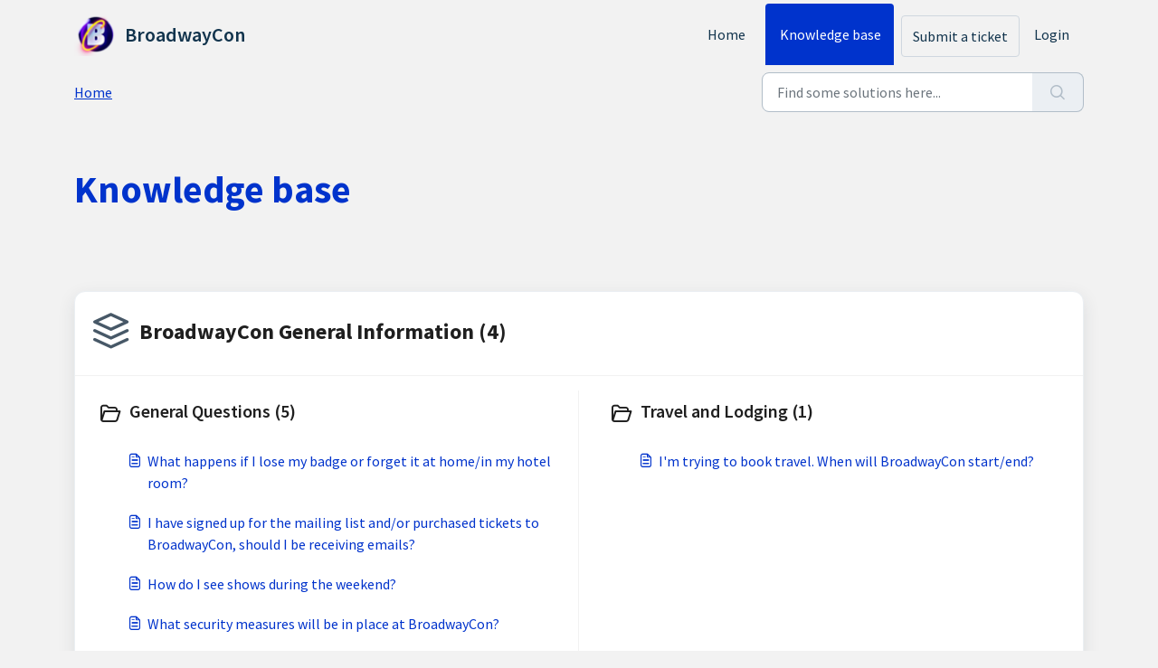

--- FILE ---
content_type: text/html; charset=utf-8
request_url: https://support.broadwaycon.com/support/solutions
body_size: 8751
content:
<!DOCTYPE html>
<html lang="en" data-date-format="us" dir="ltr">

<head>

  <meta name="csrf-param" content="authenticity_token" />
<meta name="csrf-token" content="f95hB1UtiPwQicxlb2CdO6fgWGkR7XOEoR6pEH0TZiPczsEMR8prVZNvO1cZ5GC7JONUHNDX0T0ntYsWV/X5kg==" />

  <link rel='shortcut icon' href='https://s3.amazonaws.com/cdn.freshdesk.com/data/helpdesk/attachments/production/2043257463356/fav_icon/2-E-o8zJ7QJN8vZC4rrunsa466IIr9JzCw.png' />

  <!-- Title for the page -->
<title> Solutions : BroadwayCon </title>

<!-- Meta information -->

      <meta charset="utf-8" />
      <meta http-equiv="X-UA-Compatible" content="IE=edge,chrome=1" />
      <meta name="description" content= "" />
      <meta name="author" content= "" />
       <meta property="og:title" content="Solutions" />  <meta property="og:url" content="https://support.broadwaycon.com/support/solutions" />  <meta property="og:image" content="https://s3.amazonaws.com/cdn.freshdesk.com/data/helpdesk/attachments/production/2043014806368/logo/243URt4sYr9zZKFBvpI53AonEa7kozCwCw.png?X-Amz-Algorithm=AWS4-HMAC-SHA256&amp;amp;X-Amz-Credential=AKIAS6FNSMY2XLZULJPI%2F20260126%2Fus-east-1%2Fs3%2Faws4_request&amp;amp;X-Amz-Date=20260126T111518Z&amp;amp;X-Amz-Expires=604800&amp;amp;X-Amz-SignedHeaders=host&amp;amp;X-Amz-Signature=b8a7b90b05e14319c878b291a74da89bf4160a70fb72b75045adbd158c55ae89" />  <meta property="og:site_name" content="BroadwayCon" />  <meta property="og:type" content="article" />  <meta name="twitter:title" content="Solutions" />  <meta name="twitter:url" content="https://support.broadwaycon.com/support/solutions" />  <meta name="twitter:image" content="https://s3.amazonaws.com/cdn.freshdesk.com/data/helpdesk/attachments/production/2043014806368/logo/243URt4sYr9zZKFBvpI53AonEa7kozCwCw.png?X-Amz-Algorithm=AWS4-HMAC-SHA256&amp;amp;X-Amz-Credential=AKIAS6FNSMY2XLZULJPI%2F20260126%2Fus-east-1%2Fs3%2Faws4_request&amp;amp;X-Amz-Date=20260126T111518Z&amp;amp;X-Amz-Expires=604800&amp;amp;X-Amz-SignedHeaders=host&amp;amp;X-Amz-Signature=b8a7b90b05e14319c878b291a74da89bf4160a70fb72b75045adbd158c55ae89" />  <meta name="twitter:card" content="summary" />  <link rel="canonical" href="https://support.broadwaycon.com/support/solutions" /> 

<!-- Responsive setting -->
<link rel="apple-touch-icon" href="https://s3.amazonaws.com/cdn.freshdesk.com/data/helpdesk/attachments/production/2043257463356/fav_icon/2-E-o8zJ7QJN8vZC4rrunsa466IIr9JzCw.png" />
        <link rel="apple-touch-icon" sizes="72x72" href="https://s3.amazonaws.com/cdn.freshdesk.com/data/helpdesk/attachments/production/2043257463356/fav_icon/2-E-o8zJ7QJN8vZC4rrunsa466IIr9JzCw.png" />
        <link rel="apple-touch-icon" sizes="114x114" href="https://s3.amazonaws.com/cdn.freshdesk.com/data/helpdesk/attachments/production/2043257463356/fav_icon/2-E-o8zJ7QJN8vZC4rrunsa466IIr9JzCw.png" />
        <link rel="apple-touch-icon" sizes="144x144" href="https://s3.amazonaws.com/cdn.freshdesk.com/data/helpdesk/attachments/production/2043257463356/fav_icon/2-E-o8zJ7QJN8vZC4rrunsa466IIr9JzCw.png" />
        <meta name="viewport" content="width=device-width, initial-scale=1.0, maximum-scale=5.0, user-scalable=yes" /> 

  <link rel="icon" href="https://s3.amazonaws.com/cdn.freshdesk.com/data/helpdesk/attachments/production/2043257463356/fav_icon/2-E-o8zJ7QJN8vZC4rrunsa466IIr9JzCw.png" />

  <link rel="stylesheet" href="/assets/cdn/portal/styles/theme.css?FD003" nonce="MDcF3tSkXQazqWFLNdtIPQ=="/>

  <style type="text/css" nonce="MDcF3tSkXQazqWFLNdtIPQ=="> /* theme */ .portal--light {
              --fw-body-bg: #f2f2f2;
              --fw-header-bg: #f2f2f2;
              --fw-header-text-color: #12344D;
              --fw-helpcenter-bg: #f2f2f2;
              --fw-helpcenter-text-color: #0033cc;
              --fw-footer-bg: #0033cc;
              --fw-footer-text-color: #FFFFFF;
              --fw-tab-active-color: #0033cc;
              --fw-tab-active-text-color: #FFFFFF;
              --fw-tab-hover-color: #f2f2f2;
              --fw-tab-hover-text-color: #12344D;
              --fw-btn-background: #f2f2f2;
              --fw-btn-text-color: #12344D;
              --fw-btn-primary-background: #0033cc;
              --fw-btn-primary-text-color: #FFFFFF;
              --fw-baseFont: Source Sans Pro;
              --fw-textColor: #1f1f1f;
              --fw-headingsFont: Source Sans Pro;
              --fw-linkColor: #0033cc;
              --fw-linkColorHover: #001f7d;
              --fw-inputFocusRingColor: #f2f2f2;
              --fw-formInputFocusColor: #f2f2f2;
              --fw-card-bg: #f2f2f2;
              --fw-card-fg: #1f1f1f;
              --fw-card-border-color: #0033cc;
              --fw-nonResponsive: #f2f2f2;
              --bs-body-font-family: Source Sans Pro;
    } </style>

  <link href='https://fonts.googleapis.com/css?family=Source+Sans+Pro:regular,italic,600,700,700italic' rel='stylesheet' type='text/css' nonce='MDcF3tSkXQazqWFLNdtIPQ=='>

  <script type="text/javascript" nonce="MDcF3tSkXQazqWFLNdtIPQ==">
    window.cspNonce = "MDcF3tSkXQazqWFLNdtIPQ==";
  </script>

  <script src="/assets/cdn/portal/scripts/nonce.js" nonce="MDcF3tSkXQazqWFLNdtIPQ=="></script>

  <script src="/assets/cdn/portal/vendor.js" nonce="MDcF3tSkXQazqWFLNdtIPQ=="></script>

  <script src="/assets/cdn/portal/scripts/head.js" nonce="MDcF3tSkXQazqWFLNdtIPQ=="></script>

  <script type="text/javascript" nonce="MDcF3tSkXQazqWFLNdtIPQ==">
      window.store = {};
window.store = {
  assetPath: "/assets/cdn/portal/",
  defaultLocale: "en",
  currentLocale: "en",
  currentPageName: "solution_home",
  portal: {"id":44000083699,"name":"BroadwayCon","product_id":44000001420},
  portalAccess: {"hasSolutions":true,"hasForums":false,"hasTickets":false,"accessCount":1},
  account: {"id":1070350,"name":"Mischief Management","time_zone":"Eastern Time (US & Canada)","companies":[]},
  vault_service: {"url":"https://vault-service.freshworks.com/data","max_try":2,"product_name":"fd"},
  blockedExtensions: "",
  allowedExtensions: "",
  search: {"all":"/support/search","solutions":"/support/search/solutions","topics":"/support/search/topics","tickets":"/support/search/tickets"},
  portalLaunchParty: {
    enableStrictSearch: false,
    ticketFragmentsEnabled: false,
    homepageNavAccessibilityEnabled: false,
    channelIdentifierFieldsEnabled: false,
  },





    marketplace: {"token":"eyJ0eXAiOiJKV1QiLCJhbGciOiJIUzI1NiJ9.[base64].WlFNRO3vBN6flC0PTPeDd-GHA9KUK1-2UGjptvOR-D4","data_pipe_key":"634cd594466a52fa53c54b5b34779134","region":"us","org_domain":"mischiefmanagement.freshworks.com"},

  pod: "us-east-1",
  region: "US",
};
  </script>


</head>

<body class="portal portal--light  ">
  
  <header class="container-fluid px-0 fw-nav-wrapper fixed-top">
  <section class="bg-light container-fluid">
    <div class="container">
      <a  id="" href="#fw-main-content" class="visually-hidden visually-hidden-focusable p-8 my-12 btn btn-outline-primary"

>Skip to main content</a>
    </div>
  </section>

  
    <section class="container">
      <nav class="navbar navbar-expand-xl navbar-light px-0 py-8 pt-xl-4 pb-xl-0">
        

    <a class="navbar-brand d-flex align-items-center" href="http://broadwaycon.com">
      <img data-src="https://s3.amazonaws.com/cdn.freshdesk.com/data/helpdesk/attachments/production/2043014806368/logo/243URt4sYr9zZKFBvpI53AonEa7kozCwCw.png" loading="lazy" alt="Freshworks Logo" class="lazyload d-inline-block align-top me-4 fw-brand-logo" />
      <div class="fs-22 semi-bold fw-brand-name ms-4" title="BroadwayCon">BroadwayCon</div>
   </a>


        <button class="navbar-toggler collapsed" type="button" data-bs-toggle="collapse" data-bs-target="#navbarContent" aria-controls="navbarContent" aria-expanded="false" aria-label="Toggle navigation" id="navbarContentToggler">
  <span class="icon-bar"></span>
  <span class="icon-bar"></span>
  <span class="icon-bar"></span>
</button>

        <div class="collapse navbar-collapse" id="navbarContent">
          <ul class="navbar-nav ms-auto mt-64 mt-xl-0">
            
              <li class="nav-item ">
                <a href="/support/home" class="nav-link">
                  <span class="d-md-none icon-home"></span> Home
                </a>
              </li>
            
              <li class="nav-item active">
                <a href="/support/solutions" class="nav-link">
                  <span class="d-md-none icon-solutions"></span> Knowledge base
                </a>
              </li>
            
            <li class="nav-item no-hover">
             <a  id="" href="/support/tickets/new" class="btn fw-secondary-button"

>Submit a ticket</a>
            </li>
          </ul>
          <ul class="navbar-nav flex-row align-items-center ps-8 fw-nav-dropdown-wrapper">
            

    <li class="nav-item no-hover fw-login">
      <a  id="" href="/support/login" class="nav-link pe-8"

>Login</a>
    </li>
    


            <li class="nav-item dropdown no-hover ms-auto">
             
            </li>
          </ul>
        </div>
      </nav>
    </section>
    <div class="nav-overlay d-none"></div>
  
</header>



<main class="fw-main-wrapper" id="fw-main-content">
    <section class="fw-sticky fw-searchbar-wrapper">
    <div class="container">
      <div class="row align-items-center py-8">
        <div class="col-md-6">
          <nav aria-label="breadcrumb">
    <ol class="breadcrumb">
        
          
            
              <li class="breadcrumb-item"><a href="/support/home">Home</a></li>
            
          
            
              <li class="breadcrumb-item breadcrumb-active-item d-lg-none" aria-current="page">Knowledge base</li>
            
          
        
    </ol>
</nav>

        </div>
        <div class="col-md-4 ms-auto">
          
<form action="/support/search/solutions" id="fw-search-form" data-current-tab="solutions">
  <div class="form-group fw-search  my-0">
    <div class="input-group">
      <input type="text" class="form-control" id="searchInput" name="term" value="" placeholder="Find some solutions here..." autocomplete="off" aria-label="Find some solutions here...">
      <button class="btn px-20 input-group-text" id="btnSearch" type="submit" aria-label="Search"><span class="icon-search"></span></button>
    </div>

    <div class="visually-hidden">
      <span id="srSearchUpdateMessage" aria-live="polite"></span>
    </div>

    <div class="fw-autocomplete-wrapper box-shadow bg-light br-8 p-16 d-none">
      <div class="fw-autocomplete-header " role="tablist">
        <button class="fw-search-tab " data-tab="all" role="tab" aria-selected="false">
          All
        </button>
        
          <button class="fw-search-tab fw-active-search-tab" data-tab="solutions" role="tab" aria-selected="true">
            Articles
          </button>
        
        
        
      </div>

      <div class="fw-loading my-80 d-none"></div>

      <div class="fw-autocomplete-focus">

        <div class="fw-recent-search">
          <div class="fw-recent-title d-none row align-items-center">
            <div class="col-8 fs-20 semi-bold"><span class="icon-recent me-8"></span>Recent Searches</div>
            <div class="col-4 px-0 text-end"><button class="btn btn-link fw-clear-all">Clear all</button></div>
          </div>
          <p class="ps-32 fw-no-recent-searches mb-16 d-none">No recent searches</p>
          <ul class="fw-no-bullet fw-recent-searches mb-16 d-none"></ul>
        </div>

        <div class="fw-popular-articles-search">
          <p class="fs-20 semi-bold fw-popular-title d-none"><span class="icon-article me-8"></span> Popular Articles</p>
          <ul class="fw-no-bullet fw-popular-topics d-none"></ul>
        </div>

        <div class="fw-solutions-search-results fw-results d-none">
          <hr class="mt-24" />
          <div class="fw-solutions-search-results-title row align-items-center">
            <div class="col-8 fs-20 semi-bold"><span class="icon-article me-8"></span>Articles</div>
            <div class="col-4 px-0 text-end"><a class="btn btn-link fw-view-all fw-solutions-view-all" href="/support/search/solutions">View all</a></div>
          </div>
          <ul class="fw-no-bullet fw-search-results fw-solutions-search-results-container"></ul>
        </div>

        <div class="fw-topics-search-results fw-results d-none">
          <hr class="mt-24" />
          <div class="fw-topics-search-results-title row align-items-center">
            <div class="col-8 fs-20 semi-bold"><span class="icon-topic me-8"></span>Topics</div>
            <div class="col-4 px-0 text-end"><a class="btn btn-link fw-view-all fw-topics-view-all" href="/support/search/topics">View all</a></div>
          </div>
          <ul class="fw-no-bullet fw-search-results fw-topics-search-results-container"></ul>
        </div>

        <div class="fw-tickets-search-results fw-results d-none">
          <hr class="mt-24" />
          <div class="fw-tickets-search-results-title row align-items-center">
            <div class="col-8 fs-20 semi-bold"><span class="icon-ticket me-8"></span>Tickets</div>
            <div class="col-4 px-0 text-end"><a class="btn btn-link fw-view-all fw-tickets-view-all" href="/support/search/tickets">View all</a></div>
          </div>
          <ul class="fw-no-bullet fw-search-results fw-tickets-search-results-container"></ul>
        </div>
      </div>

      <div class="fw-autocomplete-noresults d-none text-center py-40">
        <img src="/assets/cdn/portal/images/no-results.png" class="img-fluid fw-no-results-img" alt="no results" />
        <p class="mt-24 text-secondary">Sorry! nothing found for <br /> <span id="input_term"></span></p>
      </div>
    </div>
  </div>
</form>

        </div>
      </div>
    </div>
  </section>
  <section class="container-fluid px-0 fw-page-title-wrapper">
    <div class="container">
      <div class="py-24 py-lg-60 mx-0 fw-search-meta-info g-0">
        <div class="text-start">
          <h1 class="fw-page-title">Knowledge base</h1>
        </div>
      </div>
    </div>
  </section>

  <section class="container-fluid px-0 py-24">
    <div class="container">
       <div class="alert alert-with-close notice hide" id="noticeajax"></div> 
      
        
          <section class="row fw-category-wrapper box-shadow br-12 mx-0 g-0 bg-light">
            <div class="col-12 fw-section-heading align-items-center">
              
                <div class="fw-icon-holder pe-12">
                  <span class="icon-category"></span>
                </div>
              
              <div class="info">
                <h2>
                 <a  id="" href="/support/solutions/44000818596" class=""

>BroadwayCon General Information (4)</a>
                </h2>
                <p></p>
              </div>
            </div>

            <div class="row mx-0 fw-section-content g-0">
              
                
                  <div class="col-md-6 fw-folder">
                    <div class="fs-20 mb-24 semi-bold">
                     <a  id="" href="/support/solutions/folders/44001242475" class="fw-heading d-flex"

    role = "heading"

><div class='fw-folder-icon text-center pt-4 me-8'><span class='icon-folder'></span></div><div class='line-clamp-2'> General Questions (5)</div></a>
                    </div>
                    <ul class="fw-no-bullet ms-36">
                      
                        <li>
                         <a  id="" href="/support/solutions/articles/44002478025-what-happens-if-i-lose-my-badge-or-forget-it-at-home-in-my-hotel-room-" class="d-flex"

><div class='pe-8'><span class='icon-article'></span></div><div class='line-clamp-2'>What happens if I lose my badge or forget it at home/in my hotel room?</div></a>
                        </li>
                      
                        <li>
                         <a  id="" href="/support/solutions/articles/44000976770-i-have-signed-up-for-the-mailing-list-and-or-purchased-tickets-to-broadwaycon-should-i-be-receiving-" class="d-flex"

><div class='pe-8'><span class='icon-article'></span></div><div class='line-clamp-2'>I have signed up for the mailing list and/or purchased tickets to BroadwayCon, should I be receiving emails?</div></a>
                        </li>
                      
                        <li>
                         <a  id="" href="/support/solutions/articles/44000976806-how-do-i-see-shows-during-the-weekend-" class="d-flex"

><div class='pe-8'><span class='icon-article'></span></div><div class='line-clamp-2'>How do I see shows during the weekend?</div></a>
                        </li>
                      
                        <li>
                         <a  id="" href="/support/solutions/articles/44002478443-what-security-measures-will-be-in-place-at-broadwaycon-" class="d-flex"

><div class='pe-8'><span class='icon-article'></span></div><div class='line-clamp-2'>What security measures will be in place at BroadwayCon?</div></a>
                        </li>
                      
                        <li>
                         <a  id="" href="/support/solutions/articles/44002685506-where-will-broadwaycon-2026-take-place-" class="d-flex"

><div class='pe-8'><span class='icon-article'></span></div><div class='line-clamp-2'>Where will BroadwayCon 2026 take place?</div></a>
                        </li>
                      
                    </ul>
                    
                  </div>
                
              
                
                  <div class="col-md-6 fw-folder">
                    <div class="fs-20 mb-24 semi-bold">
                     <a  id="" href="/support/solutions/folders/44001242476" class="fw-heading d-flex"

    role = "heading"

><div class='fw-folder-icon text-center pt-4 me-8'><span class='icon-folder'></span></div><div class='line-clamp-2'> Travel and Lodging (1)</div></a>
                    </div>
                    <ul class="fw-no-bullet ms-36">
                      
                        <li>
                         <a  id="" href="/support/solutions/articles/44001798091-i-m-trying-to-book-travel-when-will-broadwaycon-start-end-" class="d-flex"

><div class='pe-8'><span class='icon-article'></span></div><div class='line-clamp-2'>I&#39;m trying to book travel. When will BroadwayCon start/end?</div></a>
                        </li>
                      
                    </ul>
                    
                  </div>
                
              
                
                  <div class="col-md-6 fw-folder">
                    <div class="fs-20 mb-24 semi-bold">
                     <a  id="" href="/support/solutions/folders/44001242477" class="fw-heading d-flex"

    role = "heading"

><div class='fw-folder-icon text-center pt-4 me-8'><span class='icon-folder'></span></div><div class='line-clamp-2'> Programming (3)</div></a>
                    </div>
                    <ul class="fw-no-bullet ms-36">
                      
                        <li>
                         <a  id="" href="/support/solutions/articles/44002503608-what-are-workshops-and-tutorials-" class="d-flex"

><div class='pe-8'><span class='icon-article'></span></div><div class='line-clamp-2'>What are workshops and tutorials?</div></a>
                        </li>
                      
                        <li>
                         <a  id="" href="/support/solutions/articles/44002545295-how-do-i-sign-up-for-workshops-and-tutorials-" class="d-flex"

><div class='pe-8'><span class='icon-article'></span></div><div class='line-clamp-2'>How do I sign up for workshops and tutorials?</div></a>
                        </li>
                      
                        <li>
                         <a  id="" href="/support/solutions/articles/44002572883-where-can-i-find-the-broadwaycon-schedule-" class="d-flex"

><div class='pe-8'><span class='icon-article'></span></div><div class='line-clamp-2'>Where can I find the BroadwayCon Schedule?</div></a>
                        </li>
                      
                    </ul>
                    
                  </div>
                
              
                
                  <div class="col-md-6 fw-folder">
                    <div class="fs-20 mb-24 semi-bold">
                     <a  id="" href="/support/solutions/folders/44001242478" class="fw-heading d-flex"

    role = "heading"

><div class='fw-folder-icon text-center pt-4 me-8'><span class='icon-folder'></span></div><div class='line-clamp-2'> Getting Involved (6)</div></a>
                    </div>
                    <ul class="fw-no-bullet ms-36">
                      
                        <li>
                         <a  id="" href="/support/solutions/articles/44000976464-can-i-volunteer-at-broadwaycon-" class="d-flex"

><div class='pe-8'><span class='icon-article'></span></div><div class='line-clamp-2'>Can I volunteer at BroadwayCon?</div></a>
                        </li>
                      
                        <li>
                         <a  id="" href="/support/solutions/articles/44000976465-how-do-i-become-an-exhibitor-in-the-broadwaycon-marketplace-" class="d-flex"

><div class='pe-8'><span class='icon-article'></span></div><div class='line-clamp-2'>How do I become an exhibitor in the BroadwayCon Marketplace?</div></a>
                        </li>
                      
                        <li>
                         <a  id="" href="/support/solutions/articles/44000976485-how-can-i-submit-a-proposal-to-present-at-broadwaycon-" class="d-flex"

><div class='pe-8'><span class='icon-article'></span></div><div class='line-clamp-2'>How can I submit a proposal to present at BroadwayCon?</div></a>
                        </li>
                      
                        <li>
                         <a  id="" href="/support/solutions/articles/44001823733-how-can-i-enter-the-star-to-be-competition-" class="d-flex"

><div class='pe-8'><span class='icon-article'></span></div><div class='line-clamp-2'>How can I enter the Star to Be Competition?</div></a>
                        </li>
                      
                        <li>
                         <a  id="" href="/support/solutions/articles/44002405700-how-can-i-attend-broadwaycon-as-a-member-of-the-media-" class="d-flex"

><div class='pe-8'><span class='icon-article'></span></div><div class='line-clamp-2'>How can I attend BroadwayCon as a member of the media?</div></a>
                        </li>
                      
                        <li>
                         <a  id="" href="/support/solutions/articles/44002476613-i-m-a-presenter-how-do-i-get-access-to-the-event-" class="d-flex"

><div class='pe-8'><span class='icon-article'></span></div><div class='line-clamp-2'>I&#39;m a presenter, how do I get access to the event?</div></a>
                        </li>
                      
                    </ul>
                    
                  </div>
                
              
            </div>
          </section>
        
      
        
          <section class="row fw-category-wrapper box-shadow br-12 mx-0 g-0 bg-light">
            <div class="col-12 fw-section-heading align-items-center">
              
                <div class="fw-icon-holder pe-12">
                  <span class="icon-category"></span>
                </div>
              
              <div class="info">
                <h2>
                 <a  id="" href="/support/solutions/44000818597" class=""

>BroadwayCon Policies and Ticketing (4)</a>
                </h2>
                <p></p>
              </div>
            </div>

            <div class="row mx-0 fw-section-content g-0">
              
                
                  <div class="col-md-6 fw-folder">
                    <div class="fs-20 mb-24 semi-bold">
                     <a  id="" href="/support/solutions/folders/44001242479" class="fw-heading d-flex"

    role = "heading"

><div class='fw-folder-icon text-center pt-4 me-8'><span class='icon-folder'></span></div><div class='line-clamp-2'> General Policies (6)</div></a>
                    </div>
                    <ul class="fw-no-bullet ms-36">
                      
                        <li>
                         <a  id="" href="/support/solutions/articles/44000976769-can-i-leave-the-event-and-return-" class="d-flex"

><div class='pe-8'><span class='icon-article'></span></div><div class='line-clamp-2'>Can I leave the event and return?</div></a>
                        </li>
                      
                        <li>
                         <a  id="" href="/support/solutions/articles/44000976771-is-there-a-code-of-conduct-" class="d-flex"

><div class='pe-8'><span class='icon-article'></span></div><div class='line-clamp-2'>Is there a code of conduct?</div></a>
                        </li>
                      
                        <li>
                         <a  id="" href="/support/solutions/articles/44002391874-can-i-cosplay-what-is-your-policy-on-costume-weapons-" class="d-flex"

><div class='pe-8'><span class='icon-article'></span></div><div class='line-clamp-2'>Can I cosplay? What is your policy on costume weapons?</div></a>
                        </li>
                      
                        <li>
                         <a  id="" href="/support/solutions/articles/44000976772-is-there-an-inclement-weather-policy-" class="d-flex"

><div class='pe-8'><span class='icon-article'></span></div><div class='line-clamp-2'>Is there an inclement weather policy?</div></a>
                        </li>
                      
                        <li>
                         <a  id="" href="/support/solutions/articles/44002511711-is-there-a-bag-policy-" class="d-flex"

><div class='pe-8'><span class='icon-article'></span></div><div class='line-clamp-2'>Is there a bag policy?</div></a>
                        </li>
                      
                        <li>
                         <a  id="" href="/support/solutions/articles/44002545920-what-are-broadwaycon-s-health-and-safety-policies-" class="d-flex"

><div class='pe-8'><span class='icon-article'></span></div><div class='line-clamp-2'>What are BroadwayCon&#39;s Health and Safety Policies?</div></a>
                        </li>
                      
                    </ul>
                    
                  </div>
                
              
                
                  <div class="col-md-6 fw-folder">
                    <div class="fs-20 mb-24 semi-bold">
                     <a  id="" href="/support/solutions/folders/44001242480" class="fw-heading d-flex"

    role = "heading"

><div class='fw-folder-icon text-center pt-4 me-8'><span class='icon-folder'></span></div><div class='line-clamp-2'> To Know When Purchasing (5)</div></a>
                    </div>
                    <ul class="fw-no-bullet ms-36">
                      
                        <li>
                         <a  id="" href="/support/solutions/articles/44000976362-are-there-any-age-restrictions-to-enter-the-event-" class="d-flex"

><div class='pe-8'><span class='icon-article'></span></div><div class='line-clamp-2'>Are there any age restrictions to enter the event?</div></a>
                        </li>
                      
                        <li>
                         <a  id="" href="/support/solutions/articles/44000976774-what-is-your-refund-policy-" class="d-flex"

><div class='pe-8'><span class='icon-article'></span></div><div class='line-clamp-2'>What is your refund policy?</div></a>
                        </li>
                      
                        <li>
                         <a  id="" href="/support/solutions/articles/44001806997-how-do-i-access-student-ticket-prices-" class="d-flex"

><div class='pe-8'><span class='icon-article'></span></div><div class='line-clamp-2'>How do I access Student Ticket prices?</div></a>
                        </li>
                      
                        <li>
                         <a  id="" href="/support/solutions/articles/44002477764-what-are-the-terms-and-conditions-of-broadwaycon-" class="d-flex"

><div class='pe-8'><span class='icon-article'></span></div><div class='line-clamp-2'>What are the terms and conditions of BroadwayCon?</div></a>
                        </li>
                      
                        <li>
                         <a  id="" href="/support/solutions/articles/44002572886-does-my-ticket-include-all-broadwaycon-programming-" class="d-flex"

><div class='pe-8'><span class='icon-article'></span></div><div class='line-clamp-2'>Does my ticket include all BroadwayCon programming?</div></a>
                        </li>
                      
                    </ul>
                    
                  </div>
                
              
                
                  <div class="col-md-6 fw-folder">
                    <div class="fs-20 mb-24 semi-bold">
                     <a  id="" href="/support/solutions/folders/44001242481" class="fw-heading d-flex"

    role = "heading"

><div class='fw-folder-icon text-center pt-4 me-8'><span class='icon-folder'></span></div><div class='line-clamp-2'> For Ticket Holders (4)</div></a>
                    </div>
                    <ul class="fw-no-bullet ms-36">
                      
                        <li>
                         <a  id="" href="/support/solutions/articles/44000976393-is-it-possible-to-change-or-cancel-my-pass-" class="d-flex"

><div class='pe-8'><span class='icon-article'></span></div><div class='line-clamp-2'>Is it possible to change or cancel my pass?</div></a>
                        </li>
                      
                        <li>
                         <a  id="" href="/support/solutions/articles/44001866806-how-can-i-upgrade-my-pass-" class="d-flex"

><div class='pe-8'><span class='icon-article'></span></div><div class='line-clamp-2'>How can I upgrade my pass?</div></a>
                        </li>
                      
                        <li>
                         <a  id="" href="/support/solutions/articles/44001391488-how-do-i-update-the-personal-information-on-my-ticket-" class="d-flex"

><div class='pe-8'><span class='icon-article'></span></div><div class='line-clamp-2'>How do I update the personal information on my ticket?</div></a>
                        </li>
                      
                        <li>
                         <a  id="" href="/support/solutions/articles/44002476849-can-i-transfer-my-tickets-to-another-person-" class="d-flex"

><div class='pe-8'><span class='icon-article'></span></div><div class='line-clamp-2'>Can I transfer my tickets to another person?</div></a>
                        </li>
                      
                    </ul>
                    
                  </div>
                
              
                
                  <div class="col-md-6 fw-folder">
                    <div class="fs-20 mb-24 semi-bold">
                     <a  id="" href="/support/solutions/folders/44001242482" class="fw-heading d-flex"

    role = "heading"

><div class='fw-folder-icon text-center pt-4 me-8'><span class='icon-folder'></span></div><div class='line-clamp-2'> To Know When You Arrive (3)</div></a>
                    </div>
                    <ul class="fw-no-bullet ms-36">
                      
                        <li>
                         <a  id="" href="/support/solutions/articles/44000976377-do-i-need-parent-guardian-permission-" class="d-flex"

><div class='pe-8'><span class='icon-article'></span></div><div class='line-clamp-2'>Do I need parent/guardian permission?</div></a>
                        </li>
                      
                        <li>
                         <a  id="" href="/support/solutions/articles/44000976378-what-do-i-need-to-check-in-" class="d-flex"

><div class='pe-8'><span class='icon-article'></span></div><div class='line-clamp-2'>What do I need to check in?</div></a>
                        </li>
                      
                        <li>
                         <a  id="" href="/support/solutions/articles/44002476846-are-there-id-requirements-" class="d-flex"

><div class='pe-8'><span class='icon-article'></span></div><div class='line-clamp-2'>Are there ID requirements?</div></a>
                        </li>
                      
                    </ul>
                    
                  </div>
                
              
            </div>
          </section>
        
      
        
          <section class="row fw-category-wrapper box-shadow br-12 mx-0 g-0 bg-light">
            <div class="col-12 fw-section-heading align-items-center">
              
                <div class="fw-icon-holder pe-12">
                  <span class="icon-category"></span>
                </div>
              
              <div class="info">
                <h2>
                 <a  id="" href="/support/solutions/44000821110" class=""

>Venue Update (3)</a>
                </h2>
                <p></p>
              </div>
            </div>

            <div class="row mx-0 fw-section-content g-0">
              
                
                  <div class="col-md-6 fw-folder">
                    <div class="fs-20 mb-24 semi-bold">
                     <a  id="" href="/support/solutions/folders/44001252784" class="fw-heading d-flex"

    role = "heading"

><div class='fw-folder-icon text-center pt-4 me-8'><span class='icon-folder'></span></div><div class='line-clamp-2'> General Questions (5)</div></a>
                    </div>
                    <ul class="fw-no-bullet ms-36">
                      
                        <li>
                         <a  id="" href="/support/solutions/articles/44002756030-i-already-booked-at-the-sheraton-can-you-help-me-change-my-hotel-" class="d-flex"

><div class='pe-8'><span class='icon-article'></span></div><div class='line-clamp-2'>I already booked at the Sheraton, can you help me change my hotel?</div></a>
                        </li>
                      
                        <li>
                         <a  id="" href="/support/solutions/articles/44002756032-is-there-a-booking-link-for-the-new-hotel-" class="d-flex"

><div class='pe-8'><span class='icon-article'></span></div><div class='line-clamp-2'>Is there a booking link for the new hotel?</div></a>
                        </li>
                      
                        <li>
                         <a  id="" href="/support/solutions/articles/44002756033-will-this-impact-my-accessibility-requests-" class="d-flex"

><div class='pe-8'><span class='icon-article'></span></div><div class='line-clamp-2'>Will this impact my accessibility requests?</div></a>
                        </li>
                      
                        <li>
                         <a  id="" href="/support/solutions/articles/44002756034-will-there-be-security-checkpoints-at-the-palladium-" class="d-flex"

><div class='pe-8'><span class='icon-article'></span></div><div class='line-clamp-2'>Will there be security checkpoints at the Palladium?</div></a>
                        </li>
                      
                        <li>
                         <a  id="" href="/support/solutions/articles/44002756035-how-far-apart-are-the-venues-will-there-be-transportation-between-them-" class="d-flex"

><div class='pe-8'><span class='icon-article'></span></div><div class='line-clamp-2'>How far apart are the venues? Will there be transportation between them?</div></a>
                        </li>
                      
                    </ul>
                    
                  </div>
                
              
                
                  <div class="col-md-6 fw-folder">
                    <div class="fs-20 mb-24 semi-bold">
                     <a  id="" href="/support/solutions/folders/44001252785" class="fw-heading d-flex"

    role = "heading"

><div class='fw-folder-icon text-center pt-4 me-8'><span class='icon-folder'></span></div><div class='line-clamp-2'> Programming (5)</div></a>
                    </div>
                    <ul class="fw-no-bullet ms-36">
                      
                        <li>
                         <a  id="" href="/support/solutions/articles/44002756036-will-there-be-any-changes-to-the-schedule-" class="d-flex"

><div class='pe-8'><span class='icon-article'></span></div><div class='line-clamp-2'>Will there be any changes to the schedule?</div></a>
                        </li>
                      
                        <li>
                         <a  id="" href="/support/solutions/articles/44002756037-what-programming-is-going-to-happen-in-each-venue-" class="d-flex"

><div class='pe-8'><span class='icon-article'></span></div><div class='line-clamp-2'>What programming is going to happen in each venue?</div></a>
                        </li>
                      
                        <li>
                         <a  id="" href="/support/solutions/articles/44002756038-will-i-be-able-to-come-and-go-from-the-palladium-like-i-could-a-regular-mainstage-" class="d-flex"

><div class='pe-8'><span class='icon-article'></span></div><div class='line-clamp-2'>Will I be able to come and go from the Palladium like I could a regular MainStage?</div></a>
                        </li>
                      
                        <li>
                         <a  id="" href="/support/solutions/articles/44002756039-will-i-be-able-to-stay-inside-the-palladium-between-programs-like-i-could-at-a-regular-mainstage-" class="d-flex"

><div class='pe-8'><span class='icon-article'></span></div><div class='line-clamp-2'>Will I be able to stay inside the Palladium between programs like I could at a regular MainStage?</div></a>
                        </li>
                      
                        <li>
                         <a  id="" href="/support/solutions/articles/44002756040-where-is-the-drag-ball-going-to-be-" class="d-flex"

><div class='pe-8'><span class='icon-article'></span></div><div class='line-clamp-2'>Where is the Drag Ball going to be?</div></a>
                        </li>
                      
                    </ul>
                    
                  </div>
                
              
                
                  <div class="col-md-6 fw-folder">
                    <div class="fs-20 mb-24 semi-bold">
                     <a  id="" href="/support/solutions/folders/44001252786" class="fw-heading d-flex"

    role = "heading"

><div class='fw-folder-icon text-center pt-4 me-8'><span class='icon-folder'></span></div><div class='line-clamp-2'> Ticketing (2)</div></a>
                    </div>
                    <ul class="fw-no-bullet ms-36">
                      
                        <li>
                         <a  id="" href="/support/solutions/articles/44002756041-i-already-have-tickets-to-broadwaycon-is-this-going-to-change-anything-for-me-" class="d-flex"

><div class='pe-8'><span class='icon-article'></span></div><div class='line-clamp-2'>I already have tickets to BroadwayCon, is this going to change anything for me?</div></a>
                        </li>
                      
                        <li>
                         <a  id="" href="/support/solutions/articles/44002756042-my-tickets-say-the-sheraton-on-them-is-that-going-to-be-a-problem-" class="d-flex"

><div class='pe-8'><span class='icon-article'></span></div><div class='line-clamp-2'>My tickets say the Sheraton on them, is that going to be a problem?</div></a>
                        </li>
                      
                    </ul>
                    
                  </div>
                
              
            </div>
          </section>
        
      
        
          <section class="row fw-category-wrapper box-shadow br-12 mx-0 g-0 bg-light">
            <div class="col-12 fw-section-heading align-items-center">
              
                <div class="fw-icon-holder pe-12">
                  <span class="icon-category"></span>
                </div>
              
              <div class="info">
                <h2>
                 <a  id="" href="/support/solutions/44000818598" class=""

>Accessibility at BroadwayCon (2)</a>
                </h2>
                <p></p>
              </div>
            </div>

            <div class="row mx-0 fw-section-content g-0">
              
                
                  <div class="col-md-6 fw-folder">
                    <div class="fs-20 mb-24 semi-bold">
                     <a  id="" href="/support/solutions/folders/44001242483" class="fw-heading d-flex"

    role = "heading"

><div class='fw-folder-icon text-center pt-4 me-8'><span class='icon-folder'></span></div><div class='line-clamp-2'> General Information (4)</div></a>
                    </div>
                    <ul class="fw-no-bullet ms-36">
                      
                        <li>
                         <a  id="" href="/support/solutions/articles/44002404992-an-overview-of-accessibility-at-broadwaycon" class="d-flex"

><div class='pe-8'><span class='icon-article'></span></div><div class='line-clamp-2'>An Overview of Accessibility at BroadwayCon</div></a>
                        </li>
                      
                        <li>
                         <a  id="" href="/support/solutions/articles/44000976674-using-the-quiet-space" class="d-flex"

><div class='pe-8'><span class='icon-article'></span></div><div class='line-clamp-2'>Using the Quiet Space</div></a>
                        </li>
                      
                        <li>
                         <a  id="" href="/support/solutions/articles/44000976676-attending-with-a-service-animal" class="d-flex"

><div class='pe-8'><span class='icon-article'></span></div><div class='line-clamp-2'>Attending with a Service Animal</div></a>
                        </li>
                      
                        <li>
                         <a  id="" href="/support/solutions/articles/44002557966-will-broadwaycon-have-captioning-" class="d-flex"

><div class='pe-8'><span class='icon-article'></span></div><div class='line-clamp-2'>Will BroadwayCon have captioning?</div></a>
                        </li>
                      
                    </ul>
                    
                  </div>
                
              
                
                  <div class="col-md-6 fw-folder">
                    <div class="fs-20 mb-24 semi-bold">
                     <a  id="" href="/support/solutions/folders/44001244722" class="fw-heading d-flex"

    role = "heading"

><div class='fw-folder-icon text-center pt-4 me-8'><span class='icon-folder'></span></div><div class='line-clamp-2'> Requesting Accommodations (6)</div></a>
                    </div>
                    <ul class="fw-no-bullet ms-36">
                      
                        <li>
                         <a  id="" href="/support/solutions/articles/44002538551-what-information-do-i-need-to-share-with-staff-" class="d-flex"

><div class='pe-8'><span class='icon-article'></span></div><div class='line-clamp-2'>What information do I need to share with staff?</div></a>
                        </li>
                      
                        <li>
                         <a  id="" href="/support/solutions/articles/44002538552-how-can-i-share-my-needs-with-staff-" class="d-flex"

><div class='pe-8'><span class='icon-article'></span></div><div class='line-clamp-2'>How can I share my needs with staff?</div></a>
                        </li>
                      
                        <li>
                         <a  id="" href="/support/solutions/articles/44002538553-getting-early-access-to-seating-sticker-1" class="d-flex"

><div class='pe-8'><span class='icon-article'></span></div><div class='line-clamp-2'>Getting Early Access to Seating: Sticker 1</div></a>
                        </li>
                      
                        <li>
                         <a  id="" href="/support/solutions/articles/44002538554-avoiding-standing-in-lines-and-crowds-sticker-2" class="d-flex"

><div class='pe-8'><span class='icon-article'></span></div><div class='line-clamp-2'>Avoiding (Standing in) Lines and Crowds: Sticker 2</div></a>
                        </li>
                      
                        <li>
                         <a  id="" href="/support/solutions/articles/44002538555-seating-near-presenters-sticker-3" class="d-flex"

><div class='pe-8'><span class='icon-article'></span></div><div class='line-clamp-2'>Seating Near Presenters: Sticker 3</div></a>
                        </li>
                      
                        <li>
                         <a  id="" href="/support/solutions/articles/44002538556-accommodations-that-don-t-need-a-sticker" class="d-flex"

><div class='pe-8'><span class='icon-article'></span></div><div class='line-clamp-2'>Accommodations That Don&#39;t Need a Sticker</div></a>
                        </li>
                      
                    </ul>
                    
                  </div>
                
              
            </div>
          </section>
        
      
        
          <section class="row fw-category-wrapper box-shadow br-12 mx-0 g-0 bg-light">
            <div class="col-12 fw-section-heading align-items-center">
              
                <div class="fw-icon-holder pe-12">
                  <span class="icon-category"></span>
                </div>
              
              <div class="info">
                <h2>
                 <a  id="" href="/support/solutions/44000818599" class=""

>BroadwayCon Add-On Experiences (2)</a>
                </h2>
                <p></p>
              </div>
            </div>

            <div class="row mx-0 fw-section-content g-0">
              
                
                  <div class="col-md-6 fw-folder">
                    <div class="fs-20 mb-24 semi-bold">
                     <a  id="" href="/support/solutions/folders/44001242486" class="fw-heading d-flex"

    role = "heading"

><div class='fw-folder-icon text-center pt-4 me-8'><span class='icon-folder'></span></div><div class='line-clamp-2'> General Information (2)</div></a>
                    </div>
                    <ul class="fw-no-bullet ms-36">
                      
                        <li>
                         <a  id="" href="/support/solutions/articles/44000976737-will-there-be-an-opportunity-for-autographs-and-photographs-with-special-guests-" class="d-flex"

><div class='pe-8'><span class='icon-article'></span></div><div class='line-clamp-2'>Will there be an opportunity for Autographs and Photographs with Special Guests?</div></a>
                        </li>
                      
                        <li>
                         <a  id="" href="/support/solutions/articles/44002391870-will-a-photograph-be-supplied-for-the-guest-to-autograph-or-do-i-need-to-bring-an-item-" class="d-flex"

><div class='pe-8'><span class='icon-article'></span></div><div class='line-clamp-2'>Will a photograph be supplied for the guest to autograph or do I need to bring an item?</div></a>
                        </li>
                      
                    </ul>
                    
                  </div>
                
              
                
                  <div class="col-md-6 fw-folder">
                    <div class="fs-20 mb-24 semi-bold">
                     <a  id="" href="/support/solutions/folders/44001242487" class="fw-heading d-flex"

    role = "heading"

><div class='fw-folder-icon text-center pt-4 me-8'><span class='icon-folder'></span></div><div class='line-clamp-2'> Policies (4)</div></a>
                    </div>
                    <ul class="fw-no-bullet ms-36">
                      
                        <li>
                         <a  id="" href="/support/solutions/articles/44002391866-how-many-items-can-i-have-signed-" class="d-flex"

><div class='pe-8'><span class='icon-article'></span></div><div class='line-clamp-2'>How many items can I have signed?</div></a>
                        </li>
                      
                        <li>
                         <a  id="" href="/support/solutions/articles/44002391867-how-many-attendees-can-be-in-each-selfie-" class="d-flex"

><div class='pe-8'><span class='icon-article'></span></div><div class='line-clamp-2'>How many attendees can be in each selfie?</div></a>
                        </li>
                      
                        <li>
                         <a  id="" href="/support/solutions/articles/44002391868-may-i-take-a-photo-or-video-of-the-guest-while-they-are-signing-my-item-" class="d-flex"

><div class='pe-8'><span class='icon-article'></span></div><div class='line-clamp-2'>May I take a photo or video of the guest while they are signing my item?</div></a>
                        </li>
                      
                        <li>
                         <a  id="" href="/support/solutions/articles/44002391869-may-i-have-an-item-signed-during-my-selfie-session-" class="d-flex"

><div class='pe-8'><span class='icon-article'></span></div><div class='line-clamp-2'>May I have an item signed during my selfie session?</div></a>
                        </li>
                      
                    </ul>
                    
                  </div>
                
              
            </div>
          </section>
        
      
        
          <section class="row fw-category-wrapper box-shadow br-12 mx-0 g-0 bg-light">
            <div class="col-12 fw-section-heading align-items-center">
              
                <div class="fw-icon-holder pe-12">
                  <span class="icon-category"></span>
                </div>
              
              <div class="info">
                <h2>
                 <a  id="" href="/support/solutions/44000818600" class=""

>Premium Passes (1)</a>
                </h2>
                <p></p>
              </div>
            </div>

            <div class="row mx-0 fw-section-content g-0">
              
                
                  <div class="col-md-6 fw-folder">
                    <div class="fs-20 mb-24 semi-bold">
                     <a  id="" href="/support/solutions/folders/44000687256" class="fw-heading d-flex"

    role = "heading"

><div class='fw-folder-icon text-center pt-4 me-8'><span class='icon-folder'></span></div><div class='line-clamp-2'> Premium Pass Tickets (3)</div></a>
                    </div>
                    <ul class="fw-no-bullet ms-36">
                      
                        <li>
                         <a  id="" href="/support/solutions/articles/44000976776-when-should-i-expect-to-hear-from-my-exclusive-customer-service-liaison-" class="d-flex"

><div class='pe-8'><span class='icon-article'></span></div><div class='line-clamp-2'>When should I expect to hear from my exclusive customer service liaison? </div></a>
                        </li>
                      
                        <li>
                         <a  id="" href="/support/solutions/articles/44000976807-how-does-seating-in-the-mainstage-work-" class="d-flex"

><div class='pe-8'><span class='icon-article'></span></div><div class='line-clamp-2'>How does seating in the MainStage work?</div></a>
                        </li>
                      
                        <li>
                         <a  id="" href="/support/solutions/articles/44002572895-how-do-i-get-access-to-all-my-perks-" class="d-flex"

><div class='pe-8'><span class='icon-article'></span></div><div class='line-clamp-2'>How do I get access to all my perks?</div></a>
                        </li>
                      
                    </ul>
                    
                  </div>
                
              
            </div>
          </section>
        
      
    </div>
  </section>

</main>


 <footer class="container-fluid px-0">
   <section class="fw-contact-info">
     <p class="fw-contacts">
       
     </p>
   </section>
   <section class="fw-credit">
     <nav class="fw-laws">
        
        
        
        
     </nav>
   </section>
 </footer>


  

  <div class="modal-backdrop fade d-none" id="overlay"></div>

  <script src="/assets/cdn/portal/scripts/bottom.js" nonce="MDcF3tSkXQazqWFLNdtIPQ=="></script>

  <script src="/assets/cdn/portal/scripts/locales/en.js" nonce="MDcF3tSkXQazqWFLNdtIPQ=="></script>


    <script src="/assets/cdn/portal/scripts/marketplace.js" nonce="MDcF3tSkXQazqWFLNdtIPQ==" async></script>


  <script src="/assets/cdn/portal/scripts/integrations.js"  nonce="MDcF3tSkXQazqWFLNdtIPQ==" async></script>
  





</body>

</html>